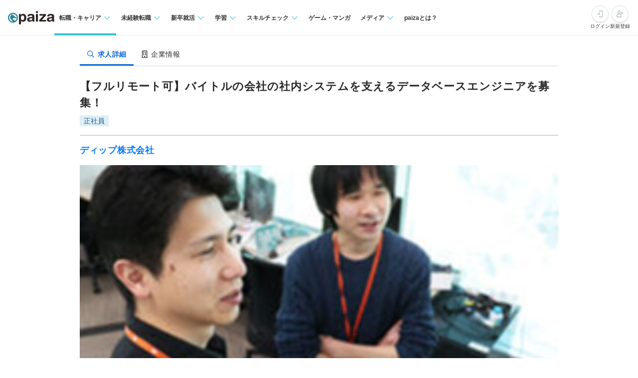

--- FILE ---
content_type: text/html; charset=utf-8
request_url: https://paiza.jp/career/job_offers/21346
body_size: 16756
content:
<!DOCTYPE html>
<html lang='ja'>
<head>

<meta charset="utf-8">
<title>【フルリモート可】バイトルの会社の社内システムを支えるデータベースエンジニアを募集！の求人:ディップ株式会社 | ITエンジニア専門の転職サイト【paiza転職】</title>
<link rel="icon" type="image/x-icon" href="/favicon.ico">
<link rel="icon" type="image/svg+xml" href="/favicon.svg">
<meta name="description" content="ディップ株式会社の【フルリモート可】バイトルの会社の社内システムを支えるデータベースエンジニアを募集！求人・採用情報を掲載しています。｜プログラミング問題を解くと企業からスカウトが届くコーディング転職サイト【paiza転職】">
<link rel="canonical" href="https://paiza.jp/career/job_offers/21346">
<meta property="og:title" content="【フルリモート可】バイトルの会社の社内システムを支えるデータベースエンジニアを募集！の求人:ディップ株式会社">
<meta property="og:description" content="ディップ株式会社の【フルリモート可】バイトルの会社の社内システムを支えるデータベースエンジニアを募集！求人・採用情報を掲載しています。">
<meta property="og:image" content="https://paiza-webapp.s3.ap-northeast-1.amazonaws.com/joboffer/21346/photo_top/large-67757f3d25be4ecb87558093491ccc8f.jpg">
<meta property="og:type" content="article">
<meta property="fb:app_id" content="896098410425951">
<meta name="full_title" content="ITエンジニア専門の転職サイト【paiza転職】">
<meta name="viewport" content="width=device-width, initial-scale=1.0">
<meta name="copyright" content="Copyright Paiza, Inc. All rights reserved.">
<meta name="robots" content="index, follow">
<meta name="twitter:card" content="summary_large_image">
<meta name="twitter:site" content="@paiza_official">
<meta name="twitter:creator" content="@paiza_official">
<link href='/apple-touch-icon.png' rel='apple-touch-icon' sizes='192x192'>
<meta content='paiza' name='application-name'>
<meta content='/small.jpg' name='msapplication-square70x70logo'>
<meta content='/medium.jpg' name='msapplication-square150x150logo'>
<meta content='/wide.jpg' name='msapplication-wide310x150logo'>
<meta content='/large.jpg' name='msapplication-square310x310logo'>
<meta content='width=device-width,initial-scale=1,shrink-to-fit=no' name='viewport'>
<link rel="preload" href="https://cdn-paiza.paiza.jp/packs/application.772520abf15aa175.css" as="style" onload="this.onload=null;this.rel=&quot;stylesheet&quot;" />
<script src="https://paiza.jp/assets/common/social_button-3609608d2fa7bd3cde91854101df1ce31b5b834b254b924cec1fcea28b2aa5f9.js" async="async"></script>
<script async='' src='https://b.st-hatena.com/js/bookmark_button.js'></script>
<script src="https://cdn-paiza.paiza.jp/packs/application.098e8d1807ff962e.js" defer="defer"></script>
<link rel="preload" href="https://cdn-paiza.paiza.jp/packs/pages/job_offers/show.979449b787d7f20b.css" as="style" media="screen, print" onload="this.onload=null;this.rel=&quot;stylesheet&quot;" />
<script src="https://cdn-paiza.paiza.jp/packs/pages/job_offers/show.9e817ec3b9b1db05.js" defer="defer"></script>

<link rel="stylesheet" href="https://cdn-paiza.paiza.jp/packs/partials/commons/breadcrumbs_on_rails.185c4ead64565ed9.css" />
<link rel="preload" href="https://cdn-paiza.paiza.jp/packs/partials/job_offers/recruiters_tab.b14b5195bfb275a5.css" media="all" as="style" onload="this.onload=null;this.rel=&quot;stylesheet&quot;" />
<link rel="preload" href="https://cdn-paiza.paiza.jp/packs/partials/job_offers/recruiters_box.ec674a46dafdcc76.css" media="screen, print" as="style" onload="this.onload=null;this.rel=&quot;stylesheet&quot;" />

<script>
  dataLayer = [];
  if (location.pathname.startsWith('/business')) {
    analytics_properties = {
      'business_user_id': ''
    };
  } else {
    analytics_properties = {
      'uuid': '',
      'user_status': '0',
      'status': '',
      'ga_status': '',
      'paiza_rank': '',
      'registered_service': '',
      'max_skillpr_years_of_experience': '',
      'expected_date_of_graduation': '',
      'school_type_id': ''
    };
  }
  
  dataLayer.push(Object.assign({}, analytics_properties));
</script>
<!-- Google Tag Manager -->
<script>(function(w,d,s,l,i){w[l]=w[l]||[];w[l].push({'gtm.start':
new Date().getTime(),event:'gtm.js'});var f=d.getElementsByTagName(s)[0],
j=d.createElement(s),dl=l!='dataLayer'?'&l='+l:'';j.async=true;j.src=
'https://www.googletagmanager.com/gtm.js?id='+i+dl;f.parentNode.insertBefore(j,f);
})(window,document,'script','dataLayer','GTM-TQKX7WN');</script>
<!-- End Google Tag Manager -->
<script>
(function(i,s,o,g,r,a,m){i['GoogleAnalyticsObject']=r;i[r]=i[r]||function(){
(i[r].q=i[r].q||[]).push(arguments)},i[r].l=1*new Date();a=s.createElement(o),
m=s.getElementsByTagName(o)[0];a.async=1;a.src=g;m.parentNode.insertBefore(a,m)
})(window,document,'script','https://www.google-analytics.com/analytics.js','ga');
ga('create', 'UA-42027263-1', 'auto');
ga('require', 'GTM-544Q3L4');
ga('send', 'pageview');
</script>
<script>
  custom_dimensions = Object.assign({}, analytics_properties);
  custom_dimensions['user_properties'] = Object.assign({}, custom_dimensions);
  custom_dimensions['user_id'] = custom_dimensions['uuid'];
</script>
<script async='' src='https://www.googletagmanager.com/gtag/js?id=G-X4K98BR9EP'></script>
<script>
window.dataLayer = window.dataLayer || [];
function gtag(){dataLayer.push(arguments);}
gtag('js', new Date());
gtag('config', 'G-X4K98BR9EP', custom_dimensions);
</script>
<link rel="preconnect" href="https://dev.visualwebsiteoptimizer.com" />
<script type='text/javascript' id='vwoCode'>
window._vwo_code || (function() {
var account_id=804902,
version=2.0,
settings_tolerance=2000,
hide_element='body',
hide_element_style = 'opacity:0 !important;filter:alpha(opacity=0) !important;background:none !important',
<!-- * DO NOT EDIT BELOW THIS LINE */ -->
f=false,w=window,d=document,v=d.querySelector('#vwoCode'),cK='_vwo_'+account_id+'_settings',cc={};try{var c=JSON.parse(localStorage.getItem('_vwo_'+account_id+'_config'));cc=c&&typeof c==='object'?c:{}}catch(e){}var stT=cc.stT==='session'?w.sessionStorage:w.localStorage;code={use_existing_jquery:function(){return typeof use_existing_jquery!=='undefined'?use_existing_jquery:undefined},library_tolerance:function(){return typeof library_tolerance!=='undefined'?library_tolerance:undefined},settings_tolerance:function(){return cc.sT||settings_tolerance},hide_element_style:function(){return'{'+(cc.hES||hide_element_style)+'}'},hide_element:function(){return typeof cc.hE==='string'?cc.hE:hide_element},getVersion:function(){return version},finish:function(){if(!f){f=true;var e=d.getElementById('_vis_opt_path_hides');if(e)e.parentNode.removeChild(e)}},finished:function(){return f},load:function(e){var t=this.getSettings(),n=d.createElement('script'),i=this;if(t){n.textContent=t;d.getElementsByTagName('head')[0].appendChild(n);if(!w.VWO||VWO.caE){stT.removeItem(cK);i.load(e)}}else{n.fetchPriority='high';n.src=e;n.type='text/javascript';n.onerror=function(){_vwo_code.finish()};d.getElementsByTagName('head')[0].appendChild(n)}},getSettings:function(){try{var e=stT.getItem(cK);if(!e){return}e=JSON.parse(e);if(Date.now()>e.e){stT.removeItem(cK);return}return e.s}catch(e){return}},init:function(){if(d.URL.indexOf('__vwo_disable__')>-1)return;var e=this.settings_tolerance();w._vwo_settings_timer=setTimeout(function(){_vwo_code.finish();stT.removeItem(cK)},e);var t=d.currentScript,n=d.createElement('style'),i=this.hide_element(),r=t&&!t.async&&i?i+this.hide_element_style():'',c=d.getElementsByTagName('head')[0];n.setAttribute('id','_vis_opt_path_hides');v&&n.setAttribute('nonce',v.nonce);n.setAttribute('type','text/css');if(n.styleSheet)n.styleSheet.cssText=r;else n.appendChild(d.createTextNode(r));c.appendChild(n);this.load('https://dev.visualwebsiteoptimizer.com/j.php?a='+account_id+'&u='+encodeURIComponent(d.URL)+'&vn='+version)}};w._vwo_code=code;code.init();})();
</script>
<!-- End VWO Async SmartCode -->
<!-- Optimize Next -->
<script>(function(p,r,o,j,e,c,t,g){
p['_'+t]={};g=r.createElement('script');g.src='https://www.googletagmanager.com/gtm.js?id=GTM-'+t;r[o].prepend(g);
g=r.createElement('style');g.innerText='.'+e+t+'{visibility:hidden!important}';r[o].prepend(g);
r[o][j].add(e+t);setTimeout(function(){if(r[o][j].contains(e+t)){r[o][j].remove(e+t);p['_'+t]=0}},c)
})(window,document,'documentElement','classList','loading',2000,'WTZZHVXG')</script>
<!-- End Optimize Next -->
<script>
  (function() {
    this.gaq_push = function(args) {
      var hit_type, mkargs;
      if (args == null) {
        args = [];
      }
      mkargs = {};
      hit_type = '';
      args.forEach(function(n, i) {
        if (i === 0) {
          if (n === '_trackEvent') {
            hit_type = 'event';
          } else if (n === '_trackPageview') {
            hit_type = 'pageview';
          }
          return mkargs.hitType = hit_type;
        } else if (i === 1) {
          if (hit_type === 'event') {
            return mkargs.eventCategory = n.toString();
          } else if (hit_type === 'pageview') {
            return mkargs.page = n.toString();
          }
        } else if (i === 2) {
          return mkargs.eventAction = n.toString();
        } else if (i === 3) {
          return mkargs.eventLabel = n.toString();
        } else if (i === 4) {
          return mkargs.eventValue = parseInt(n);
        }
      });
      if (typeof ga !== "undefined" && ga !== null) {
        return ga('send', mkargs);
      } else {
        return console.log(mkargs);
      }
    };
  
  }).call(this);
</script>

<meta name="csrf-param" content="authenticity_token" />
<meta name="csrf-token" content="ltIpIYUsazSodlxM4vrBmkRowk49EAN_LsXRvfPq3hMlGmTKKSZGBB5j-odbdKbqvIWnpAxgErD02Roc0yzEJg" />
</head>
<body class=''>
<div id='fb-root'></div>
<script src="https://cdn-paiza.paiza.jp/packs/partials/headers/global_header.a9a1641489cc05ac.js" defer="defer"></script>
<link rel="stylesheet" href="https://cdn-paiza.paiza.jp/packs/partials/headers/global_header.2775e4a72c5fc0bb.css" />
<div data-display-menu='true' data-is-agent-scouts-badge-visible='false' data-is-bookmarks-badge-visible='false' data-is-display-scout-config='' data-is-entries-badge-visible='false' data-is-messages-badge-visible='false' data-is-mypage-badge-visible='false' data-is-student='' data-is-study-group-user='' data-is-target-of-plan-after-graduation='' data-logged-in='false' id='js-react-global-header'></div>


<noscript>
<p style='text-align:center;'>javascriptを有効にして下さい。</p>
</noscript>
<main class='main' id='main'>


<div class='u-container-medium u-container--no-padding'>
<div class='p-recruiters-tab'>
<div class='p-recruiters-tab__navigation' id='tab_nav'>
<div class='p-recruiters-tab__items-wrap'>
<a class="p-recruiters-tab__item a-tab a-tab--active" href="/job_offers/21346"><i class='far fa-search fa-fw' style='margin-right: 0.25rem;'></i>
<span>求人詳細</span>
</a><a class="p-recruiters-tab__item a-tab  " href="/recruiters/2101?job_offer_id=21346#tab_nav"><i class='far fa-building fa-fw' style='margin-right: 0.25rem;'></i>
<span>企業情報</span>
</a></div>
</div>
</div>
</div>

<div class='o-recruiters-show'>
<div class='o-recruiters-show__section u-hidden-on-pc'>
<div class='o-recruiters-show__content'>
<div class='m-box m-box--sharp m-box--white'>
<div class='m-contents m-contents--gap-very-narrow'>
<div>
<div class='u-flex u-flex-justify-between u-flex-center u-flex-items-center'>
<span class='a-heading-primary-small'>
通過ランク：C
</span>
<a target="_blank" href="/guide/guide#outline"><i class='far fa-question-circle'></i>
</a></div>
</div>
</div>
</div>

</div>
</div>
</div>
<div class='u-container-medium u-text-align-left' data-job-offer-id='21346' id='job_offer_detail'>
<div class='m-heading-area m-heading-area--strong-border'>
<h1 class='a-heading-primary-xlarge'>【フルリモート可】バイトルの会社の社内システムを支えるデータベースエンジニアを募集！</h1>
<div class='u-mt--0p5rem'>
<div style="clear: both;"><div class="d-label d-label--work_style">正社員</div></div>

</div>
</div>
<div class='m-heading-area'>
<h2 class='a-heading-primary-large' id='corpname'>
<a href="/recruiters/2101?job_offer_id=21346#tab_nav">ディップ株式会社</a>
</h2>
</div>

</div>
<div class='u-container-medium'>
<div class='m-photo-top' id='job_offer_top_image'>
<div class='m-photo-top__image'>
<img alt="求人メインイメージ" loading="lazy" ssl_detected="true" src="https://paiza-webapp.s3.ap-northeast-1.amazonaws.com/joboffer/21346/photo_top/large-67757f3d25be4ecb87558093491ccc8f.jpg" />
</div>
</div>
</div>
<div class='t-two-column js-toc-content'>
<div class='t-two-column__main-side p-job-offer-detail__main-side'>
<div class='o-recruiters-show'>
<div class='c-flex c-flex--center u-mt--1rem'>
<div id='job-offer-closed-image'>
<div class='d-closed-job-offer-label'>この求人の募集は終了しています</div>
</div>
</div>
<div class='o-recruiters-show__toggle-section'>
<input checked='checked' class='o-recruiters-show__toggle-trigger' id='job-offer-summary' type='checkbox'>
<label class='o-recruiters-show__section-title' for='job-offer-summary'>
<h3 class='a-heading-primary-large' id='job-offer-summary-heading'>
求人概要
</h3>
<i class='o-recruiters-show__toggle-trigger-icon'></i>
</label>
<div class='o-recruiters-show__toggle-content' id='job-offer-feature'>
<div class='o-recruiters-show__content-text p-job-offer-updated-date'>
更新日：2023/06/13
</div>
<div class='o-recruiters-show__content-text'>
<p>◆企業理念「わたしたちdipは夢とアイデアと情熱で社会を改善する存在となる」を実現するために「Labor force solution company」として、求人広告と最新テクノロジーの双方を活用し、人材不足や労働生産性をはじめとする労働力の諸問題の解決を図っております。企業の持続的成長、個人が活き活きと働ける社会を実現してまいります。<br><br>◆国内最大級のアルバイト求人サイトを運営◎人と仕事をつなぐために！<br>ディップは、国内最大級のアルバイト求人サイト「バイトル」をはじめとする求人・転職サービスを複数運営しています。<br>「わたしたちは夢とアイデアと情熱で社会を改善する存在となる」を企業理念に掲げ、1997年に創業。求職者ひとりひとりが自分の可能性を最大限に伸ばし、やりがいを見出せる仕事に出会ってほしいと願い、インターネットやモバイルをはじめとするさまざまなメディアを通じて個人と仕事との出会いを効率的に活性化することを目指し、あらゆる情報を提供しています。<br><br>◆これまでのサービスをさらに拡大◎新しいサービスもどんどん生み出しています！<br>「バイトル」「はたらこねっと」などの求人情報サービスをはじめ、人工知能専門メディア「AINOW」といった新しい分野のサービスを自社で開発・運営しています。今後も時代に対応したサービスやコンテンツの充実を図り、ますます事業を拡大していこうと考えています。<br><br>◆求人・転職サイトを裏側から支えるエンジニアを求めています<br>上場しながらもベンチャー気質を残している弊社では、開発者と企画者が同じ目線で議論をおこない「自分たちのサービスをつくる」チームを組んでいることが特徴です。利用者が求めていることや困っていることを解決するため、エンジニアはさまざまな技術を使ってサービスづくりに携わっています。</p>
</div>
<div class='p-job-offer-summary-area'>
<dl class='m-definitions-responsive m-definitions-responsive--border-top'>
<dt class='m-definitions-responsive__term'>
職種名
</dt>
<dd class='m-definitions-responsive__description' id='job-offer-occupation'>
Robo⑤DBエンジニア
</dd>
<dt class='m-definitions-responsive__term'>
給与(想定年収)
</dt>
<dd class='m-definitions-responsive__description' id='job-offer-salary-range'>
450万 〜 800万円
<div class='m-definitions-responsive__annotation'>
（※
<a target="_blank" href="https://paizasupport.zendesk.com/hc/ja/articles/360035798071">想定年収</a>
は年収提示額を保証するものではありません）
</div>
</dd>
<dt class='m-definitions-responsive__term'>
勤務地
</dt>
<dd class='m-definitions-responsive__description'>
東京都
</dd>
<dt class='m-definitions-responsive__term'>
開発言語
</dt>
<dd class='m-definitions-responsive__description u-flex u-flex-wrap flex-decorator u-flex-items-start' id='job-offer-sub-dev-language'>
<span class="p-job-offer-lang-label-link--green u-mr--0p5rem u-mb--0p5rem">C＃</span>
<span class="p-job-offer-lang-label-link--green u-mr--0p5rem u-mb--0p5rem">Python2</span>
<span class="p-job-offer-lang-label-link--green u-mr--0p5rem u-mb--0p5rem">Python3</span>
<span class="p-job-offer-lang-label-link--green u-mr--0p5rem u-mb--0p5rem">JavaScript</span>
<span class="p-job-offer-lang-label-link--green u-mr--0p5rem u-mb--0p5rem">Go言語</span>
<span class="p-job-offer-lang-label-link--green u-mr--0p5rem u-mb--0p5rem">Swift</span>
</dd>
<dt class='m-definitions-responsive__term'>
フレームワーク
</dt>
<dd class='m-definitions-responsive__description u-flex u-flex-wrap flex-decorator u-flex-items-start' id='job-offer-dev-framework'>
<span class="p-job-offer-lang-label-link--blue u-mr--0p5rem u-mb--0p5rem">Node.js</span>
</dd>
<dt class='m-definitions-responsive__term'>
クラウドプラットフォーム
</dt>
<dd class='m-definitions-responsive__description'>
<p>Amazon Web Services</p>
</dd>
<dt class='m-definitions-responsive__term'>
データベース
</dt>
<dd class='m-definitions-responsive__description' id='job-offer-databases'>
MySQL
</dd>
<dt class='m-definitions-responsive__term'>
開発内容タイプ
</dt>
<dd class='m-definitions-responsive__description'>
<p>自社製品/自社サービス、B2B</p>
</dd>
<dt class='m-definitions-responsive__term'>
特徴
</dt>
<dd class='m-definitions-responsive__description u-flex u-flex-wrap flex-decorator u-flex-items-start' id='job-offer-work-features'>
<span class="p-job-offer-lang-label-link--green u-mr--0p5rem u-mb--0p5rem">服装自由</span>
<span class="p-job-offer-lang-label-link--green u-mr--0p5rem u-mb--0p5rem">イヤホンOK</span>
<span class="p-job-offer-lang-label-link--green u-mr--0p5rem u-mb--0p5rem">副業OK</span>
<span class="p-job-offer-lang-label-link--green u-mr--0p5rem u-mb--0p5rem">一部在宅勤務可</span>
<span class="p-job-offer-lang-label-link--green u-mr--0p5rem u-mb--0p5rem">オンライン面談可</span>
</dd>
<dt class='m-definitions-responsive__term'>
募集人数
</dt>
<dd class='m-definitions-responsive__description'>
2
</dd>
</dl>
<div class='o-recruiters-show__sub-images'>
<div class='o-recruiters-show__sub-image-wrap'>
</div>
</div>
</div>
</div>
</div>
<div class='o-recruiters-show__toggle-section p-job-offer-recruitment-requirements'>
<input checked='checked' class='o-recruiters-show__toggle-trigger' id='job-offer-requirements-title' type='checkbox'>
<label class='o-recruiters-show__section-title' for='job-offer-requirements-title'>
<h3 class='a-heading-primary-large' id='job-offer-recruitment-requirements-heading'>
応募要件
</h3>
<i class='o-recruiters-show__toggle-trigger-icon'></i>
</label>
<div class='o-recruiters-show__toggle-content'>
<dl class='m-definitions-responsive' id='job-offer-recruitement-requirements'>
<dt class='m-definitions-responsive__term'>
必須要件
</dt>
<dd class='m-definitions-responsive__description'>
以下すべてのご経験をお持ちの方からのご応募をおまちしています！<br>・何らかのシステム開発経験　実務１年以上<br>
</dd>
<dt class='m-definitions-responsive__term'>
歓迎要件
</dt>
<dd class='m-definitions-responsive__description'>
<p>・データベース設計・構築<br>・データベースチューニング<br>・MySQL、Oracle、PostgreSQLなどのデータベース管理経験<br>・データベースの設計、構築、運用、保守、監視の実務経験<br>・SQLチューニングの経験<br>・性能チューニングの経験<br>・バックアップ・リストアの実務経験<br>・Linux、Windowsなどのオペレーティングシステムに関する知識<br>・AWS、Azureなどのクラウドサービスに関する知識、経験<br>・ビッグデータ、NoSQL、Hadoopなどに関する知識、経験<br>・Ansible、Puppet、Chefなどの自動化ツールに関する知識、経験<br>・シェルスクリプト、Perl、Python、Rubyなどのプログラミングスキル<br>・セキュリティに関する知識、経験<br><br></p>
</dd>
<dt class='m-definitions-responsive__term'>
求める人物像
</dt>
<dd class='m-definitions-responsive__description'>
<p>◯こんな人に向いている<br>問題解決力・主体性がある方<br>コミュニケーション能力が高く、チームでの業務に積極的に参加できる方<br>新しい技術に興味を持ち、主体的に学習し、取り入れることができる方<br><br>○仕事の魅力<br>クラウドネイティブなデータベースサービスの最新技術に触れることができ、常に最先端のテクノロジーにアップデートすることで、技術力を高めることができます。また、AWS re:InventなどのAWS関連イベントに現地で参加できることで、最新技術やノウハウを学ぶことができ、さらなる向上が期待できます。<br>ボトムアップでの提案や企画が歓迎される風土であり、自らの取り組みによってディップ全体の生産性向上に影響を与えられるのが、この仕事の面白味であり醍醐味です。（やりたい！が形になります）<br>職種やバックグラウンドが多種多様なユーザぞれぞれの課題を解決していく中で、業務知識やソリューションの引き出しが増えるので、ご自身の活躍のフィールドを広げていくことができます。</p>
</dd>
<dt class='m-definitions-responsive__term'>
選考フロー
</dt>
<dd class='m-definitions-responsive__description' id='job-offer-selection-flow'>
<p>paiza（コーディングテスト）<br>▼<br>プロフィール選考<br>▼<br>カジュアル面談（現場社員）<br>▼<br>1次面接（マネージャー）<br>▼<br>SPI<br>▼<br>最終面接（執行役員）</p>
※選考フロー、面接回数は状況に応じて変更になる可能性があります
</dd>
</dl>
</div>
</div>
<div class='o-recruiters-show__toggle-section' id='job-offer-description'>
<input checked='checked' class='o-recruiters-show__toggle-trigger' id='job-offer-description-title' type='checkbox'>
<label class='o-recruiters-show__section-title' for='job-offer-description-title'>
<h3 class='a-heading-primary-large' id='job-offer-description-area-heading'>
職務内容
</h3>
<i class='o-recruiters-show__toggle-trigger-icon'></i>
</label>
<div class='o-recruiters-show__toggle-content'>
<div class='o-recruiters-show__content-text a-heading-primary'>
【フルリモート可】バイトルの会社の社内システムを支えるデータベースエンジニアを募集！
</div>
<div class='o-recruiters-show__content-text'>
<p>〇こんなことやります<br>ディップの社内DX化を推進させるための開発メンバーを募集しています。<br>もっと自由に開発に取り組みたい方、今の職場でスキルアップに不安がある方、まずはお話だけでもさせてください。<br>興味やキャリアプランに合わせてやりたいことにどんどん挑戦できます。<br><br>〇業務内容について<br>ディップの社内DX化を推進させるための開発メンバーを募集しています。<br>もっと自由に開発に取り組みたい方、今の職場でスキルアップに不安がある方、まずはお話だけでもさせてください。<br>興味やキャリアプランに合わせてやりたいことにどんどん挑戦できます。<br><br>〇配属部署<br>配属先のDev Robo課は、DX を推進するために社内システムのシステム開発・保守を行うために設立した部署であり、<br>社内システムというと守りのイメージがありますが、売上向上、利益向上につながる攻めの仕組みとすべく、スピード開発を重視しています。<br><br>〇部署の雰囲気<br>常に新しいことを取り入れる風潮があります。現状のスキルや伸びしろに悩んでいる方にも、チャレンジする機会がすぐに来ます。<br>若手でも手を上げれば、フォローの下でチャレンジできます。<br>失敗はしても大丈夫です。「もっと失敗していい」といつも言われる変わった部署です。<br><br>〇働きやすさ<br>深夜残業、休日出勤は、リリース作業・本番トラブルを除いてありません。<br>今でも私の部署はほぼ全員フルリモート、服装自由、出社時間は11-17時のコアタイムを守れば自由です。<br><br>〇役割<br>データベース運用全般に関わる業務を担当していただきます。<br><br>データベースの設計、構築、運用、保守、監視<br>データベースの最適化、チューニング<br>障害発生時のトラブルシューティング<br>セキュリティ対策の設計・実施<br>バックアップ・リストアの設計・実施<br>〇プロジェクトの進め方<br>スピードを最重要視しているため、アジャイルがメインです。<br>エンジニアは全員が対等の体制にしているため、全員で見積・設計方針決めをします。<br><br>〇プロジェクト体制<br>ユーザー部門＋PdM＋PM+PL＋SE・プログラマ＋インフラエンジニア<br>このような体制を組んでいます。システム部門内では数名～10名前後の小規模なチームです。<br><br>〇担当システム・業務の一例<br>営業活動を1つのアプリで完結させるアプリのデータベース設計・構築・運用<br>煩雑な作業を極限まで効率化する申込、契約管理のWebシステムのデータベース設計・構築・運用<br>Slack、BOX等とのシステム間連携のデータベース設計・構築・運用<br><br>〇技術要素の例<br>MySQL<br>Microsoft SQL Server<br>Amazon RDS<br>Amazon Aurora<br>Amazon DynamoDB<br>Amazon Redshift<br>BigQuery</p>
<div class='p-job-offer-description-area__sub-title'>
仕事のやりがい
</div>
<p>■同社の魅力<br>創業24年の若い会社ですが、2013年東証一部上場を果たしておりベンチャー気質を残しながら安定したサービス提供を行っています。サービス作りの現場では、開発者と企画者が同じ目線で議論を行い「自分たちのサービスを作る」チームとしてサービスを作っていることが特徴で、実装面でもアジャイル開発などの手法も活用し短い開発期間でサービスのPDCAを回す取り組みを行っています。職場では36協定の順守を推進しており、平均月間残業時間も20時間以下です。<br><br>■紹介<br>▼いちばんやさしいRPAの教本<br>▼いちばんやさしいDXの教本<br><br>■社員インタビュー<br>★dip people<br>★Jisedai</p>
<dt>この会社のオフィスを取材した記事を掲載しておりますのでぜひご覧ください。</dt>
<div><a target="_blank" rel="noopener" href="/feedback/office_interview_07">・一続きのフロア＆たくさんの会議スペース　
コミュニケーションに特化したディップのオフィス ー ディップ株式会社</a></div>

</div>
<style>
  .job-offer-bookmark-and-entry-box {
    padding: 1rem;
    background-color: #f6f6f6; }
  
  .job-offer-bookmark-and-entry-box__buttons {
    display: flex;
    justify-content: center;
    gap: 1rem; }
  
  .job-offer-bookmark-and-entry-box__button {
    width: 9rem; }
</style>

</div>
</div>
<div class='o-recruiters-show__toggle-section p-job-offer-development-environment js-job-offer-development-environment'>
<input class='o-recruiters-show__toggle-trigger' id='job-offer-dev-env-title' type='checkbox'>
<label class='o-recruiters-show__section-title' for='job-offer-dev-env-title'>
<h3 class='a-heading-primary-large' id='job-offer-development-environment-heading'>
開発環境
</h3>
<i class='o-recruiters-show__toggle-trigger-icon'></i>
</label>
<div class='o-recruiters-show__toggle-content'>
<dl class='m-definitions-responsive'>
<dt class='m-definitions-responsive__term'>
開発部門の特徴・強み
</dt>
<dd class='m-definitions-responsive__description'>
<p>サービスづくりの現場では、開発者と企画者が同じ目線で議論をおこない「自分たちのサービスをつくる」チームとしてサービスをつくっていることが特徴で、実装面でもアジャイル開発などの手法も活用し、短い開発期間でサービスのPDCAを回す取り組みをおこなっています。職場では36協定の順守を推進しており、平均月間残業時間は20時間程度です。<br><br>◆開発の進め方<br>・次につくるものの決め方<br>企画チームと開発チーム間の週1の定例ミーティングで決めています。<br><br>・タスクの見積もり、スケジュール管理<br>見積もりは開発チーム内で実施しており、全体のスケジュール管理はプロジェクトマネジャーが担当。<br><br>・開発フロー<br>基本的な仕様が固まったら実装を開始し、画面は企画チームにも確認してもらいながら進めています。<br><br>・コードレビュー<br>ソースコードのマージ時に必要に応じてレビューを実施。<br><br>・ソフトウェアテスト<br>エンジニアによる機能テストと、企画チームによる受入テストを実施。一部機能にて Seleniumも導入しています。</p>
</dd>
<dt class='m-definitions-responsive__term'>
主な開発実績
</dt>
<dd class='m-definitions-responsive__description'>
<p>システム統括部がかかわっているプロダクト<br><br>◆バイトル：アルバイト・バイト探し求人情報サイト<br><a href="https://www.baitoru.com/">https://www.baitoru.com/</a><br><br>◆バイトルNEXT：正社員／契約社員の就職情報サイト<br><a href="https://www.baitoru.com/shain/">https://www.baitoru.com/shain/</a><br><br>◆バイトルシフト／シフト作成、管理サービス<br><a href="https://www.baitoru.com/contents/shift_pr/">https://www.baitoru.com/contents/shift_pr/</a><br><br>◆バイトルマスター／採用管理ツール<br><a href="https://www.baitoru.com/contents/master_pr/">https://www.baitoru.com/contents/master_pr/</a><br><br>◆はたらこねっと：派遣の求人情報サイト<br><a href="https://www.hatarako.net/">https://www.hatarako.net/</a><br><br>◆はたらこindex：女性の求人情報・転職サイト<br><a href="https://www.office-hatarako.net/">https://www.office-hatarako.net/</a><br><br>◆ナースではたらこ：看護師の求人情報・転職サイト<br><a href="https://iryo-de-hatarako.net/">https://iryo-de-hatarako.net/</a><br><br>◆各種スマートフォンアプリ<br>バイトル、はたらこねっと、シフト管理、履歴書作成等<br><a href="https://itunes.apple.com/jp/developer/dippu-zhu-shi-hui-she/id387320098">https://itunes.apple.com/jp/developer/dippu-zhu-shi-hui-she/id387320098</a><br><br>◆AINOW：人工知能キュレーションメディア<br><a href="http://ainow.ai/">http://ainow.ai/</a><br><br>◆聖地巡礼マップ：アニメの聖地を簡単検索<br><a href="https://seichimap.jp/">https://seichimap.jp/</a><br><br>◆対話型バイト選びサービス「dipAI」<br><a href="https://dip.ai/aiagent/">https://dip.ai/aiagent/</a></p>
</dd>
<dt class='m-definitions-responsive__term'>
支給マシン
</dt>
<dd class='m-definitions-responsive__description'>
<p>Mac,Windowsどちらか貸与</p>
</dd>
<dt class='m-definitions-responsive__term'>
開発手法
</dt>
<dd class='m-definitions-responsive__description'>
<p>プロジェクトごとに選択</p>
</dd>
<dt class='m-definitions-responsive__term'>
環境
</dt>
<dd class='m-definitions-responsive__description' id='job-offer-dev-environments'>
Linux
</dd>
<dt class='m-definitions-responsive__term'>
配属部署人数
</dt>
<dd class='m-definitions-responsive__description'>
10名
</dd>
</dl>
</div>
</div>
<div class='o-recruiters-show__toggle-section' id='job-offer-address-info'>
<input class='o-recruiters-show__toggle-trigger' id='job-offer-address-title' type='checkbox'>
<label class='o-recruiters-show__section-title' for='job-offer-address-title'>
<h3 class='a-heading-primary-large' id='job-offer-address-info-heading'>
勤務地
</h3>
<i class='o-recruiters-show__toggle-trigger-icon'></i>
</label>
<div class='o-recruiters-show__toggle-content'>
<div class='u-mt--1rem u-mb--1rem' id='job-offer-map-area'>
<div id='map-canvas' style='width: 100%; height: 299px'>
<iframe allowfullscreen='' frameborder='0' height='100%' loading='lazy' src='https://www.google.com/maps/embed/v1/place?key=AIzaSyD1lkeBZFpJ4SfsQBQbTmdd2JVAAdDFEAA&amp;q=港区六本木3-2-1 &amp;zoom=15' style='border:0' width='100%'></iframe>
</div>

</div>
<dl class='m-definitions-responsive m-definitions-responsive--border-top'>
<dt class='m-definitions-responsive__term'>
勤務地
</dt>
<dd class='m-definitions-responsive__description'>
東京都港区六本木3-2-1 
住友不動産六本木グランドタワー31階

</dd>
<dt class='m-definitions-responsive__term'>
最寄り駅
</dt>
<dd class='m-definitions-responsive__description'>
<p>東京メトロ南北線「六本木一丁目」駅直結</p>
</dd>
</dl>
<style>
  .job-offer-bookmark-and-entry-box {
    padding: 1rem;
    background-color: #f6f6f6; }
  
  .job-offer-bookmark-and-entry-box__buttons {
    display: flex;
    justify-content: center;
    gap: 1rem; }
  
  .job-offer-bookmark-and-entry-box__button {
    width: 9rem; }
</style>

</div>
</div>
<div class='o-recruiters-show__toggle-section' id='job-offer-wlefare'>
<input class='o-recruiters-show__toggle-trigger' id='job-offer-welfare-title' type='checkbox'>
<label class='o-recruiters-show__section-title' for='job-offer-welfare-title'>
<h3 class='a-heading-primary-large' id='job-offer-welfare-heading'>
待遇・福利厚生
</h3>
<i class='o-recruiters-show__toggle-trigger-icon'></i>
</label>
<div class='o-recruiters-show__toggle-content'>
<dl class='m-definitions-responsive'>
<dt class='m-definitions-responsive__term'>
給与体系・詳細
</dt>
<dd class='m-definitions-responsive__description'>
<p>年収：450万円〜800万円	<br>月給：331,068円〜588,566円<br>固定残業代：67,479円〜119,963円<br>※上記残業時間の超過分については別途残業代をお支払いします。				<br>※予定年収はあくまでも目安の金額であり、選考を通じて上下する可能性があります。				<br>※賞与有　年2回（6月、12月）				<br>※管理職は固定残業代は支給されません。</p>
</dd>
<dt class='m-definitions-responsive__term'>
給与(想定年収)
</dt>
<dd class='m-definitions-responsive__description'>
450万 〜 800万円
<div class='m-definitions-responsive__annotation'>
（※
<a target="_blank" href="https://paizasupport.zendesk.com/hc/ja/articles/360035798071">想定年収</a>
は年収提示額を保証するものではありません）
</div>
</dd>
<dt class='m-definitions-responsive__term'>
勤務時間
</dt>
<dd class='m-definitions-responsive__description'>
<p>9:30-18:30<br>フレックスタイム制（11～17時がコアタイム）　<br>※残業は月30時間程度<br>※水曜日は定時退社の早帰りデーです！</p>
<p>休憩時間：休憩60分 ※昼食時間は業務の都合により各々の自主性に任せています</p>
<p>平均残業時間：月30時間程度</p>
</dd>
<dt class='m-definitions-responsive__term'>
休日休暇
</dt>
<dd class='m-definitions-responsive__description'>
<p>完全週休2日制（土・日）<br>祝日休み<br>夏季・年末年始<br>年次有給休暇<br>慶弔休暇<br>産前産後休暇<br>育児休業<br>介護休業</p>
</dd>
<dt class='m-definitions-responsive__term'>
諸手当
</dt>
<dd class='m-definitions-responsive__description'>
<p>＼リモート・テレワーク推進中／<br>昇給・昇格あり、通勤交通費全額支給、社会保険完備、マッサージルーム有、出産・育児支援制度、財形貯蓄制度、社員持株会、各種福利厚生施設の利用、各種健保組合施設の利用、各種表彰制度、永年勤続表彰、退職給付金制度、定期健康診断</p>
</dd>
<dt class='m-definitions-responsive__term'>
昇給・昇格
</dt>
<dd class='m-definitions-responsive__description'>
<p>昇給査定年 2 回</p>
</dd>
<dt class='m-definitions-responsive__term'>
保険
</dt>
<dd class='m-definitions-responsive__description'>
<p>各種社会保険完備</p>
</dd>
<dt class='m-definitions-responsive__term'>
試用期間
</dt>
<dd class='m-definitions-responsive__description'>
<p>3ヶ月</p>
</dd>
</dl>
<style>
  .job-offer-bookmark-and-entry-box {
    padding: 1rem;
    background-color: #f6f6f6; }
  
  .job-offer-bookmark-and-entry-box__buttons {
    display: flex;
    justify-content: center;
    gap: 1rem; }
  
  .job-offer-bookmark-and-entry-box__button {
    width: 9rem; }
</style>

</div>
</div>
<div class='o-recruiters-show__recruiter_box'>
<div class='m-recruiter-photo-top'>
<div class='m-recruiter-photo-top__image'>
<img alt="企業メインイメージ" loading="lazy" ssl_detected="true" src="https://paiza-webapp.s3.ap-northeast-1.amazonaws.com/recruiter/2101/photo_top/large-9e7a0331a6be979b1df5ebf4b023caeb.jpg" />
</div>
</div>
<div class='m-recruiter-feature'>
<h2 class='a-heading-primary-large'>
ディップ株式会社
</h2>
<div class='m-recruiter-feature__text'>
<div>
◆企業理念「わたしたちdipは夢とアイデアと情熱で社会を改善する存在となる」を実現するために「Labor force solution company」として、求人広告と最新テクノロジーの双方を活用し、人材不足や労働生産性をはじめとする労働力の諸問題の解決を図っております。企業の持続的成長、個人が活き活きと働ける社会を実現してまいります。

◆国内最大級のアルバイト求人サイトを運営◎人と仕事をつなぐために！
ディップは、国内最大級のアルバイト求人サイト「バイトル」をはじめとする求人・転職サービスを複数運営しています。
「わたしたちは夢とアイデアと情熱で社会を改善する存在となる」を企業理念に掲げ、1997年に創業。求職者ひとりひとりが自分の可能性を最大限に伸ばし、やりがいを見出せる仕事に出会ってほしいと願い、インターネットやモバイルをはじめとするさまざまなメディアを通じて個人と仕事との出会いを効率的に活性化することを目指し、あらゆる情報を提供しています。

◆これまでのサービスをさらに拡大◎新しいサービスもどんどん生み出しています！
「バイトル」「はたらこねっと」などの求人情報サービスをはじめ、人工知能専門メディア「AINOW」といった新しい分野のサービスを自社で開発・運営しています。今後も時代に対応したサービスやコンテンツの充実を図り、ますます事業を拡大していこうと考えています。

◆求人・転職サイトを裏側から支えるエンジニアを求めています
上場しながらもベンチャー気質を残している弊社では、開発者と企画者が同じ目線で議論をおこない「自分たちのサービスをつくる」チームを組んでいることが特徴です。利用者が求めていることや困っていることを解決するため、エンジニアはさまざまな技術を使ってサービスづくりに携わっています。
</div>
</div>
<div class='m-recruiter-feature__button'>
<a class="u-pl--2rem u-pr--2rem a-button-secondary-small" href="/recruiters/2101?job_offer_id=21346#tab_nav">企業情報を見る</a>
</div>
</div>

</div>
</div>

</div>
<div class='t-two-column__sub-side u-hidden-on-mobile'>
<div class='p-job-offer-detail__table-of-content'>
<div class='u-mb--20'>
<div class='m-box m-box--sharp m-box--white'>
<div class='m-contents m-contents--gap-very-narrow'>
<div>
<div class='u-flex u-flex-justify-between u-flex-center u-flex-items-center'>
<span class='a-heading-primary-small'>
通過ランク：C
</span>
<a target="_blank" href="/guide/guide#outline"><i class='far fa-question-circle'></i>
</a></div>
</div>
</div>
</div>

</div>
<div class='p-job-offer-detail__action-background'>
</div>
<div class='p-job-offer-detail__bookmark_match_status_side'>

</div>
<div class='u-mt--2p5rem'>
<div class='p-similar_recommend_job_offers' id='js-job-offers-sticky-target'>
<h3 class='p-similar_recommend_job_offers__title'>類似したおすすめの求人</h3>
<div class='p-similar_recommend_job_offers__card'>
<a class="p-similar_recommend_job_offers__occupation" href="/career/job_offers/24566?from=similar_recommend">システム開発エンジニア</a>
<div class='p-similar_recommend_job_offers__content-wrap'>
<div class='p-similar_recommend_job_offers__thumbnail'>
<img width="56" height="56" class="p-similar_recommend_job_offers__image" loading="lazy" ssl_detected="true" src="https://paiza-webapp.s3.ap-northeast-1.amazonaws.com/joboffer/24566/photo_top/large-c001368a6b0422fa58ea90520bb2c507.jpg" />
</div>
<div class='p-similar_recommend_job_offers__content-right'>
<div class='p-similar_recommend_job_offers__recruiter-name'>エムスリーキャリア株式会社</div>
<div class='p-similar_recommend_job_offers__info'>
<i class='far fa-yen-sign'></i>
<span>500万 〜 800万円</span>
</div>
<div class='p-similar_recommend_job_offers__info'>
<i class='fas fa-map-marker-alt'></i>
<span>東京都</span>
</div>
</div>
</div>
<div class='p-similar_recommend_job_offers__rank'>応募可能ランク：B</div>
</div>
<div class='p-similar_recommend_job_offers__card'>
<a class="p-similar_recommend_job_offers__occupation" href="/career/job_offers/36376?from=similar_recommend">CDP ソリューションエンジニア</a>
<div class='p-similar_recommend_job_offers__content-wrap'>
<div class='p-similar_recommend_job_offers__thumbnail'>
<img width="56" height="56" class="p-similar_recommend_job_offers__image" loading="lazy" ssl_detected="true" src="https://paiza-webapp.s3.ap-northeast-1.amazonaws.com/joboffer/36376/photo_top/large-2e75b4223b48f76f4575301a4c28e6ad.jpeg" />
</div>
<div class='p-similar_recommend_job_offers__content-right'>
<div class='p-similar_recommend_job_offers__recruiter-name'>株式会社ジーニー</div>
<div class='p-similar_recommend_job_offers__info'>
<i class='far fa-yen-sign'></i>
<span>500万 〜 800万円</span>
</div>
<div class='p-similar_recommend_job_offers__info'>
<i class='fas fa-map-marker-alt'></i>
<span>東京都</span>
</div>
</div>
</div>
<div class='p-similar_recommend_job_offers__rank'>応募可能ランク：B</div>
</div>
<div class='p-similar_recommend_job_offers__card'>
<a class="p-similar_recommend_job_offers__occupation" href="/career/job_offers/20730?from=similar_recommend">クラウドエンジニア</a>
<div class='p-similar_recommend_job_offers__content-wrap'>
<div class='p-similar_recommend_job_offers__thumbnail'>
<img width="56" height="56" class="p-similar_recommend_job_offers__image" loading="lazy" ssl_detected="true" src="https://paiza-webapp.s3.ap-northeast-1.amazonaws.com/joboffer/20730/photo_top/large-9af0a8e7589740f14842c32b9c3d4851.jpg" />
</div>
<div class='p-similar_recommend_job_offers__content-right'>
<div class='p-similar_recommend_job_offers__recruiter-name'>株式会社セイル</div>
<div class='p-similar_recommend_job_offers__info'>
<i class='far fa-yen-sign'></i>
<span>450万 〜 850万円</span>
</div>
<div class='p-similar_recommend_job_offers__info'>
<i class='fas fa-map-marker-alt'></i>
<span>東京都</span>
</div>
</div>
</div>
<div class='p-similar_recommend_job_offers__rank'>応募可能ランク：D</div>
</div>
<div class='p-similar_recommend_job_offers__card'>
<a class="p-similar_recommend_job_offers__occupation" href="/career/job_offers/9014?from=similar_recommend">サーバーエンジニア、メンター</a>
<div class='p-similar_recommend_job_offers__content-wrap'>
<div class='p-similar_recommend_job_offers__thumbnail'>
<img width="56" height="56" class="p-similar_recommend_job_offers__image" loading="lazy" ssl_detected="true" src="https://paiza-webapp.s3.ap-northeast-1.amazonaws.com/joboffer/9014/photo1/large-68638c6a7c78afeb84ceea7d221bb329.jpg" />
</div>
<div class='p-similar_recommend_job_offers__content-right'>
<div class='p-similar_recommend_job_offers__recruiter-name'>株式会社イグニス</div>
<div class='p-similar_recommend_job_offers__info'>
<i class='far fa-yen-sign'></i>
<span>540万 〜 720万円</span>
</div>
<div class='p-similar_recommend_job_offers__info'>
<i class='fas fa-map-marker-alt'></i>
<span>東京都</span>
</div>
</div>
</div>
<div class='p-similar_recommend_job_offers__rank'>応募可能ランク：B</div>
</div>
</div>

</div>
<div class='u-mt--2p5rem'>

</div>
</div>
</div>
</div>

<div class='u-container-medium u-hidden-on-pc u-mb--2p5rem'>
<div class='p-similar_recommend_job_offers' id='js-job-offers-sticky-target'>
<h3 class='p-similar_recommend_job_offers__title'>類似したおすすめの求人</h3>
<div class='p-similar_recommend_job_offers__card'>
<a class="p-similar_recommend_job_offers__occupation" href="/career/job_offers/24566?from=similar_recommend">システム開発エンジニア</a>
<div class='p-similar_recommend_job_offers__content-wrap'>
<div class='p-similar_recommend_job_offers__thumbnail'>
<img width="56" height="56" class="p-similar_recommend_job_offers__image" loading="lazy" ssl_detected="true" src="https://paiza-webapp.s3.ap-northeast-1.amazonaws.com/joboffer/24566/photo_top/large-c001368a6b0422fa58ea90520bb2c507.jpg" />
</div>
<div class='p-similar_recommend_job_offers__content-right'>
<div class='p-similar_recommend_job_offers__recruiter-name'>エムスリーキャリア株式会社</div>
<div class='p-similar_recommend_job_offers__info'>
<i class='far fa-yen-sign'></i>
<span>500万 〜 800万円</span>
</div>
<div class='p-similar_recommend_job_offers__info'>
<i class='fas fa-map-marker-alt'></i>
<span>東京都</span>
</div>
</div>
</div>
<div class='p-similar_recommend_job_offers__rank'>応募可能ランク：B</div>
</div>
<div class='p-similar_recommend_job_offers__card'>
<a class="p-similar_recommend_job_offers__occupation" href="/career/job_offers/36376?from=similar_recommend">CDP ソリューションエンジニア</a>
<div class='p-similar_recommend_job_offers__content-wrap'>
<div class='p-similar_recommend_job_offers__thumbnail'>
<img width="56" height="56" class="p-similar_recommend_job_offers__image" loading="lazy" ssl_detected="true" src="https://paiza-webapp.s3.ap-northeast-1.amazonaws.com/joboffer/36376/photo_top/large-2e75b4223b48f76f4575301a4c28e6ad.jpeg" />
</div>
<div class='p-similar_recommend_job_offers__content-right'>
<div class='p-similar_recommend_job_offers__recruiter-name'>株式会社ジーニー</div>
<div class='p-similar_recommend_job_offers__info'>
<i class='far fa-yen-sign'></i>
<span>500万 〜 800万円</span>
</div>
<div class='p-similar_recommend_job_offers__info'>
<i class='fas fa-map-marker-alt'></i>
<span>東京都</span>
</div>
</div>
</div>
<div class='p-similar_recommend_job_offers__rank'>応募可能ランク：B</div>
</div>
<div class='p-similar_recommend_job_offers__card'>
<a class="p-similar_recommend_job_offers__occupation" href="/career/job_offers/20730?from=similar_recommend">クラウドエンジニア</a>
<div class='p-similar_recommend_job_offers__content-wrap'>
<div class='p-similar_recommend_job_offers__thumbnail'>
<img width="56" height="56" class="p-similar_recommend_job_offers__image" loading="lazy" ssl_detected="true" src="https://paiza-webapp.s3.ap-northeast-1.amazonaws.com/joboffer/20730/photo_top/large-9af0a8e7589740f14842c32b9c3d4851.jpg" />
</div>
<div class='p-similar_recommend_job_offers__content-right'>
<div class='p-similar_recommend_job_offers__recruiter-name'>株式会社セイル</div>
<div class='p-similar_recommend_job_offers__info'>
<i class='far fa-yen-sign'></i>
<span>450万 〜 850万円</span>
</div>
<div class='p-similar_recommend_job_offers__info'>
<i class='fas fa-map-marker-alt'></i>
<span>東京都</span>
</div>
</div>
</div>
<div class='p-similar_recommend_job_offers__rank'>応募可能ランク：D</div>
</div>
<div class='p-similar_recommend_job_offers__card'>
<a class="p-similar_recommend_job_offers__occupation" href="/career/job_offers/9014?from=similar_recommend">サーバーエンジニア、メンター</a>
<div class='p-similar_recommend_job_offers__content-wrap'>
<div class='p-similar_recommend_job_offers__thumbnail'>
<img width="56" height="56" class="p-similar_recommend_job_offers__image" loading="lazy" ssl_detected="true" src="https://paiza-webapp.s3.ap-northeast-1.amazonaws.com/joboffer/9014/photo1/large-68638c6a7c78afeb84ceea7d221bb329.jpg" />
</div>
<div class='p-similar_recommend_job_offers__content-right'>
<div class='p-similar_recommend_job_offers__recruiter-name'>株式会社イグニス</div>
<div class='p-similar_recommend_job_offers__info'>
<i class='far fa-yen-sign'></i>
<span>540万 〜 720万円</span>
</div>
<div class='p-similar_recommend_job_offers__info'>
<i class='fas fa-map-marker-alt'></i>
<span>東京都</span>
</div>
</div>
</div>
<div class='p-similar_recommend_job_offers__rank'>応募可能ランク：B</div>
</div>
</div>

</div>
<div class='u-container-medium u-hidden-on-pc u-mb--2p5rem'>

</div>
<div class='u-container-medium u-container--no-padding u-mb--2p5rem'>
<div class='boxPickup js-lazyload' data-include='/job_offers/21346/same_recruiter_offers?recruiter_id=2101'></div>
</div>
<div class='u-container-medium u-container--no-padding u-mb--2p5rem'>
<div class='p-job-offers-topic-responsive'>
<div class='u-container u-container--no-padding-on-pc'>
<div class='m-heading-area m-heading-area--narrow m-heading-area--border u-mb--2rem'>
<h2 class='a-heading-primary-large'>求人特集：人気のテーマ別に求人をご紹介</h2>
</div>
<div class='p-job-offers-topic-responsive__content js-lazyload'>
<a class="p-job-offers-topic-responsive__banner-link" href="/career/job_offers/topics/highclass_10m-plus"><img alt="年収1,000万円以上を狙えるハイクラス求人特集" class="p-job-offers-topic-responsive__banner-link" loading="lazy" ssl_detected="true" src="https://paiza-career-static-files.s3.amazonaws.com/images/banners/240219_tokushu_960_280.png" />
</a><a class="p-job-offers-topic-responsive__banner-link" href="/career/job_offers/topics/generation_ai"><img alt="生成AIを活用する企業" class="p-job-offers-topic-responsive__banner-link" loading="lazy" ssl_detected="true" src="https://paiza-career-static-files.s3.amazonaws.com/images/banners/job_feature/GenerationAI_960_280.png" />
</a><a class="p-job-offers-topic-responsive__banner-link" href="/career/job_offers/topics/javascript_in-house"><img alt="JavaScriptで開発ができる自社サービス企業の求人特集" class="p-job-offers-topic-responsive__banner-link" loading="lazy" ssl_detected="true" src="https://paiza-career-static-files.s3.amazonaws.com/images/banners/jisha_java-script_pc.png" />
</a><a class="p-job-offers-topic-responsive__banner-link" href="/career/job_offers/topics/java_in-house"><img alt="Javaで開発ができる自社サービス企業の求人特集" class="p-job-offers-topic-responsive__banner-link" loading="lazy" ssl_detected="true" src="https://paiza-career-static-files.s3.amazonaws.com/images/banners/in-house_java_960_280.png" />
</a><a class="p-job-offers-topic-responsive__banner-link" href="/career/job_offers/topics/enterprise"><img alt="大手・上場企業の求人特集" class="p-job-offers-topic-responsive__banner-link" loading="lazy" ssl_detected="true" src="https://paiza-webapp.s3.amazonaws.com/front/images/feature/ep_960_280_b.png" />
</a><a class="p-job-offers-topic-responsive__banner-link" href="/career/job_offers/topics/side_app"><img alt="副業が出来るスマホアプリ開発企業の求人特集" class="p-job-offers-topic-responsive__banner-link" loading="lazy" ssl_detected="true" src="https://paiza-career-static-files.s3.amazonaws.com/images/banners/job_feature/app_side-job_pc.png" />
</a></div>
<div class='p-job-offers-topic-responsive__link'>
<a class="a-link-small" href="/career/job_offers/topics">求人特集をもっと見る</a>
</div>
</div>
</div>
</div>

</main>
<script src="https://cdn-paiza.paiza.jp/packs/partials/footers/global_footer.d71832f79dcc0e6c.js" defer="defer"></script>
<link rel="stylesheet" href="https://cdn-paiza.paiza.jp/packs/partials/footers/global_footer.fc8919272cf72136.css" />
<div class='s-breadcrumb'>
<div class='s-breadcrumb__inner'>
<ol class='s-breadcrumb__list' itemscope itemtype='http://schema.org/BreadcrumbList'><li itemprop='itemListElement' itemscope itemtype='http://schema.org/ListItem'><a itemprop="item" href="/career"><span itemprop='name'>paiza転職トップ</span></a><meta content='1' itemprop='position'></li><li itemprop='itemListElement' itemscope itemtype='http://schema.org/ListItem'><a itemprop="item" href="/career/job_offers"><span itemprop='name'>IT/Webエンジニア求人情報</span></a><meta content='2' itemprop='position'></li><li itemprop='itemListElement' itemscope itemtype='http://schema.org/ListItem'><span itemprop='name'>【フルリモート可】バイトルの会社の社内システムを支えるデータベースエンジニアを募集！</span><meta content='3' itemprop='position'></li></ol>
</div>
</div>

<div data-is-copyright-only='false' data-is-no-menu='false' data-is-sns-share-button-visible='true' data-logged-in='false' id='js-react-global-footer'></div>

<style>
  .a-flash-alert {
    visibility: hidden;
    opacity: 0;
    width: 300px;
    position: fixed;
    top: 10px;
    right: 50px;
    padding: 15px 35px 15px 15px;
    margin-bottom: 20px;
    border: 1px solid #fcf8e3;
    border-radius: 4px;
    background: #fcf8e3;
    color: #8a6d3b;
    z-index: 9999999;
    animation: a-flash-alert-animation 4.5s linear .1s forwards; }
  
  @keyframes a-flash-alert-animation {
    0% {
      opacity: 0;
      display: none;
      visibility: hidden; }
    1% {
      display: block;
      visibility: visible; }
    22% {
      opacity: 1; }
    66% {
      opacity: 1; }
    100% {
      opacity: 0;
      display: none;
      visibility: hidden; } }
</style>

<script type="text/javascript" class="microad_blade_track">
  <!--
  var microad_blade_jp = microad_blade_jp || { 'params' : new Array(), 'complete_map' : new Object() };
  (function() {
    var param = {'co_account_id' : '21878', 'group_id' : '', 'country_id' : '1', 'ver' : '2.1.0'};
    microad_blade_jp.params.push(param);

    var src = (location.protocol == 'https:')
      ? 'https://d-cache.microad.jp/js/blade_track_jp.js' : 'http://d-cache.microad.jp/js/blade_track_jp.js';

    var bs = document.createElement('script');
    bs.type = 'text/javascript'; bs.async = true;
    bs.charset = 'utf-8'; bs.src = src;

    var s = document.getElementsByTagName('script')[0];
    s.parentNode.insertBefore(bs, s);
  })();
  -->
</script>

<script>
(function(h,o,t,j,a,r){
h.hj=h.hj||function(){(h.hj.q=h.hj.q||[]).push(arguments)};
h._hjSettings={hjid:841012,hjsv:6};
a=o.getElementsByTagName('head')[0];
r=o.createElement('script');r.async=1;
r.src=t+h._hjSettings.hjid+j+h._hjSettings.hjsv;
a.appendChild(r);
})(window,document,'https://static.hotjar.com/c/hotjar-','.js?sv=');
</script>

<script src="//static.criteo.net/js/ld/ld.js" async="async"></script>
<script>
  window.criteo_q = window.criteo_q || []
  window.criteo_q.push(
    { event: 'setAccount', account: '31242' },
    { event: 'setHashedEmail', email: "" },
    { event: 'setSiteType', type:"d" },
    { event: 'viewItem', item: "21346" }
  );
</script>


</body>
</html>
